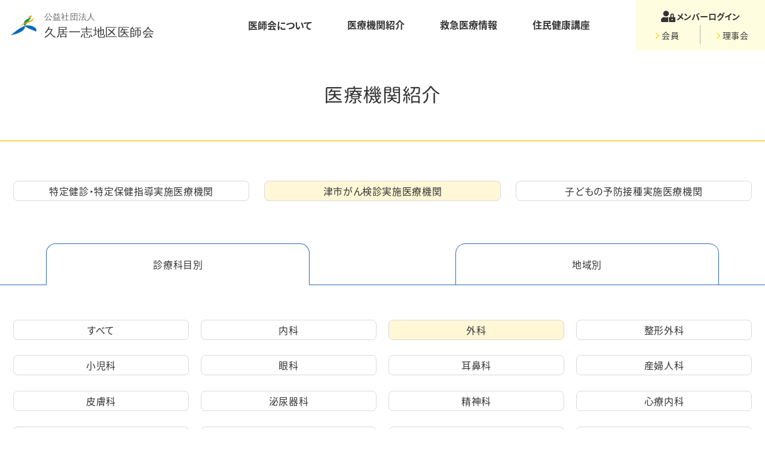

--- FILE ---
content_type: text/html; charset=UTF-8
request_url: https://hi-med.jp/medical.php?cn=1&s=2
body_size: 15879
content:
<!doctype html>
<html lang="ja">
<head prefix="og: http://ogp.me/ns#">
	<!-- Google tag (gtag.js) -->
	<script async src="https://www.googletagmanager.com/gtag/js?id=G-WLYEFNG2NC"></script>
	<script>
	  window.dataLayer = window.dataLayer || [];
	  function gtag(){dataLayer.push(arguments);}
	  gtag('js', new Date());

	  gtag('config', 'G-WLYEFNG2NC');
	</script>
	<!-- Google tag (gtag.js) -->
<script async src="https://www.googletagmanager.com/gtag/js?id=UA-43687454-1"></script>
<script>
  window.dataLayer = window.dataLayer || [];
  function gtag(){dataLayer.push(arguments);}
  gtag('js', new Date());

  gtag('config', 'UA-43687454-1');
</script>

	<meta charset="utf-8">
	<meta http-equiv="X-UA-Compatible" content="IE=edge,chrome=1">
	<meta name="viewport" content="width=device-width, initial-scale=1, minimum-scale=1, maximum-scale=1, user-scalable=no">
	<meta name="format-detection" content="telephone=no">
	<meta name="author" content="久居一志地区医師会">
	<title>津市がん検診実施医療機関 | 医療機関紹介（診療科目別） | 久居一志地区医師会</title>
	<meta name="keywords" content="久居,一志,医師会,久居一志地区医師会,三重県,津市,病院,医院,診療所,医療機関,クリニック,白山,美杉,香良洲">
	<meta name="description" content="三重県津市の久居一志地区医師会です。地域に密着した医療をめざしていて、健康をテーマにした講演会も開催しています。">
	<meta property="og:site_name" content="久居一志地区医師会">
	<meta property="og:type" content="article">
	<meta property="og:title" content="津市がん検診実施医療機関 | 医療機関紹介（診療科目別）">
	<meta property="og:url" content="https://hi-med.jp/medical.php?cn=1&s=2">
	<meta property="og:image" content="https://hi-med.jp/images/favicon/ogp.jpg">
	<meta property="og:description" content="三重県津市の久居一志地区医師会です。地域に密着した医療をめざしていて、健康をテーマにした講演会も開催しています。">
	<meta name="twitter:card" content="summary_large_image">
	<meta name="twitter:title" content="津市がん検診実施医療機関 | 医療機関紹介（診療科目別）">
	<meta name="twitter:description" content="三重県津市の久居一志地区医師会です。地域に密着した医療をめざしていて、健康をテーマにした講演会も開催しています。">
	<link rel="shortcut icon" href="images/favicon.ico">
	<script>
		(function(d) {
		  var config = {
			kitId: 'jdp2hyv',
			scriptTimeout: 3000,
			async: true
		  },
		  h=d.documentElement,t=setTimeout(function(){h.className=h.className.replace(/\bwf-loading\b/g,"")+" wf-inactive";},config.scriptTimeout),tk=d.createElement("script"),f=false,s=d.getElementsByTagName("script")[0],a;h.className+=" wf-loading";tk.src='https://use.typekit.net/'+config.kitId+'.js';tk.async=true;tk.onload=tk.onreadystatechange=function(){a=this.readyState;if(f||a&&a!="complete"&&a!="loaded")return;f=true;clearTimeout(t);try{Typekit.load(config)}catch(e){}};s.parentNode.insertBefore(tk,s)
		})(document);
	</script>
	<link rel="stylesheet" type="text/css" href="css/reset.css?">
	<link rel="stylesheet" type="text/css" href="css/common.css?1683465947">
	<link rel="stylesheet" type="text/css" href="css/effects.css?">
	<link rel="stylesheet" type="text/css" href="css/medical.css"></head>
<body>
<header class="header" id="header">
	<div class="header_inner">
		<div class="logo_area">
			<a href="./"><img src="images/common/logo.svg" alt="久居一志地区医師会" width="240" height="42"></a>
		</div>
		<div class="header_nav">
			<nav class="gnav">
				<ul>
					<li><a href="about.php">医師会について</a></li>
					<li><a href="medical.php">医療機関紹介</a></li>
					<li><a href="emergency.php">救急医療情報</a></li>
					<li><a href="lecture.php">住民健康講座</a></li>
					<li class="sp"><a href="news.php">医師会からのお知らせ</a></li>
					<li class="sp"><a href="lecture.php">住民健康講座</a></li>
					<li class="sp"><a href="wed.php">水曜会</a></li>
					<li class="sp"><a href="contact.php">相談窓口</a></li>
				</ul>
			</nav>
			<div class="member_area">
				<h2><span>メンバーログイン</span></h2>
				<ul>
					<li><a href="member/">会員</a></li>
					<li><a href="riji/">理事会</a></li>
				</ul>
			</div>
		</div>
	</div>
	<div class="menu" id="menu_btn">
		<div><span></span><span></span><span></span></div>
	</div>
</header>
<main id="medical" class="main">
	<header class="pagetitle">
		<div class="page_center">
			<h1>医療機関紹介</h1>
		</div>
	</header>
	<div class="medical_nav">
		<div class="page_center">
			<div class="execute">
				<ul><li><a href="?c=1">特定健診・特定保健指導実施医療機関</a></li><li><a href="?" class="on">津市がん検診実施医療機関</a></li><li><a href="?v=1">子どもの予防接種実施医療機関</a></li></ul>			</div>
		</div>
		<div class="search_area">
			<div class="tabs">
				<div class="border"></div>
				<div class="page_center">
					<ul>
						<li class="tab_departments">診療科目別</li>
						<li class="tab_areas">地域別</li>
					</ul>
				</div>
			</div>
			<div class="search_display" id="search_display">
				<div class="page_center">
					<div class="disp departments" data-area="departments">
						<ul><li><a href="?cn=1">すべて</a></li><li><a href="?cn=1&amp;s=1">内科</a></li><li><a href="?cn=1&amp;s=2" class="on">外科</a></li><li><a href="?cn=1&amp;s=3">整形外科</a></li><li><a href="?cn=1&amp;s=4">小児科</a></li><li><a href="?cn=1&amp;s=5">眼科</a></li><li><a href="?cn=1&amp;s=6">耳鼻科</a></li><li><a href="?cn=1&amp;s=7">産婦人科</a></li><li><a href="?cn=1&amp;s=8">皮膚科</a></li><li><a href="?cn=1&amp;s=9">泌尿器科</a></li><li><a href="?cn=1&amp;s=10">精神科</a></li><li><a href="?cn=1&amp;s=11">心療内科</a></li><li><a href="?cn=1&amp;s=12">人工透析内科</a></li><li><a href="?cn=1&amp;s=13">血管外科</a></li><li><a href="?cn=1&amp;s=14">老人保健施設</a></li><li><a href="?cn=1&amp;s=99">その他</a></li></ul>					</div>
					<div class="disp areas" data-area="areas">
						<ul><li><a href="?cn=1" class="on">すべて</a></li><li><a href="?cn=1&amp;a=1">久居（東部）</a></li><li><a href="?cn=1&amp;a=2">久居（中部）</a></li><li><a href="?cn=1&amp;a=3">久居（西部）</a></li><li><a href="?cn=1&amp;a=4">白山</a></li><li><a href="?cn=1&amp;a=5">一志</a></li><li><a href="?cn=1&amp;a=6">香良洲</a></li><li><a href="?cn=1&amp;a=7">美杉</a></li></ul>					</div>
				</div>
			</div>
		</div>
	</div>
	<section class="list fadeUpTrigger">
		<div class="page_center">
			<div class="title_area"><h2>津市がん検診実施医療機関(外科)</h2><p class="sort">（50音順）</p></div><div class="block fadeUpTrigger"><h4>久居（東部）</h4><table class="cn1"><tr><th class="th_name" rowspan="3">医療機関名</th><th colspan="8">がん</th><th class="tbrl" rowspan="3">肝炎ウイルス</th></tr><tr><th colspan="2">胃</th><th class="tbrl" rowspan="2">肺</th><th class="tbrl" rowspan="2">大腸</th><th class="tbrl" rowspan="2">子宮</th><th colspan="2">乳</th><th class="tbrl" rowspan="2">前立腺</th></tr><tr><th class="tbrl">内視鏡</th><th class="tbrl">X線</th><th class="tbrl">マンモ</th><th class="tbrl">エコー</th></tr><tr class="fadeUpTrigger"><td class="td_name"><a href="?num=1">天野医院</a></td><td>○</td><td>&nbsp;<td>○</td><td>○</td><td>&nbsp;<td>&nbsp;<td>&nbsp;<td>○</td><td>○</td></tr><tr class="fadeUpTrigger"><td class="td_name"><a href="?num=74">津城山さとうクリニック</a></td><td>○</td><td>&nbsp;<td>○</td><td>○</td><td>&nbsp;<td>&nbsp;<td>&nbsp;<td>○</td><td>○</td></tr><tr class="fadeUpTrigger"><td class="td_name"><a href="?num=36">中浜胃腸科・外科</a></td><td>○</td><td>&nbsp;<td>○</td><td>○</td><td>&nbsp;<td>&nbsp;<td>○</td><td>○</td><td>○</td></tr><tr class="fadeUpTrigger"><td class="td_name"><a href="?num=43">英（はなぶさ）クリニック</a></td><td>&nbsp;<td>&nbsp;<td>○</td><td>○</td><td>&nbsp;<td>&nbsp;<td>&nbsp;<td>○</td><td>○</td></tr><tr class="fadeUpTrigger"><td class="td_name"><a href="?num=51">まつしまクリニック</a></td><td>○</td><td>&nbsp;<td>○</td><td>○</td><td>&nbsp;<td>&nbsp;<td>○</td><td>○</td><td>○</td></tr><tr class="fadeUpTrigger"><td class="td_name"><a href="?num=57">独立行政法人国立病院機構 三重中央医療センター</a></td><td>○</td><td>&nbsp;<td>&nbsp;<td>○</td><td>&nbsp;<td>&nbsp;<td>&nbsp;<td>&nbsp;<td>&nbsp;</tr></table></div><div class="block fadeUpTrigger"><h4>久居（中部）</h4><table class="cn1"><tr><th class="th_name" rowspan="3">医療機関名</th><th colspan="8">がん</th><th class="tbrl" rowspan="3">肝炎ウイルス</th></tr><tr><th colspan="2">胃</th><th class="tbrl" rowspan="2">肺</th><th class="tbrl" rowspan="2">大腸</th><th class="tbrl" rowspan="2">子宮</th><th colspan="2">乳</th><th class="tbrl" rowspan="2">前立腺</th></tr><tr><th class="tbrl">内視鏡</th><th class="tbrl">X線</th><th class="tbrl">マンモ</th><th class="tbrl">エコー</th></tr></table></div><div class="block fadeUpTrigger"><h4>久居（西部）</h4><table class="cn1"><tr><th class="th_name" rowspan="3">医療機関名</th><th colspan="8">がん</th><th class="tbrl" rowspan="3">肝炎ウイルス</th></tr><tr><th colspan="2">胃</th><th class="tbrl" rowspan="2">肺</th><th class="tbrl" rowspan="2">大腸</th><th class="tbrl" rowspan="2">子宮</th><th colspan="2">乳</th><th class="tbrl" rowspan="2">前立腺</th></tr><tr><th class="tbrl">内視鏡</th><th class="tbrl">X線</th><th class="tbrl">マンモ</th><th class="tbrl">エコー</th></tr><tr class="fadeUpTrigger"><td class="td_name"><a href="?num=21">医療法人凰林会　榊原白鳳病院</a></td><td>&nbsp;<td>&nbsp;<td>○</td><td>○</td><td>&nbsp;<td>&nbsp;<td>&nbsp;<td>○</td><td>○</td></tr><tr class="fadeUpTrigger"><td class="td_name"><a href="?num=48">藤田医科大学 七栗記念病院</a></td><td>○</td><td>○</td><td>○</td><td>○</td><td>&nbsp;<td>&nbsp;<td>&nbsp;<td>○</td><td>○</td></tr></table></div><div class="block fadeUpTrigger"><h4>白山</h4><table class="cn1"><tr><th class="th_name" rowspan="3">医療機関名</th><th colspan="8">がん</th><th class="tbrl" rowspan="3">肝炎ウイルス</th></tr><tr><th colspan="2">胃</th><th class="tbrl" rowspan="2">肺</th><th class="tbrl" rowspan="2">大腸</th><th class="tbrl" rowspan="2">子宮</th><th colspan="2">乳</th><th class="tbrl" rowspan="2">前立腺</th></tr><tr><th class="tbrl">内視鏡</th><th class="tbrl">X線</th><th class="tbrl">マンモ</th><th class="tbrl">エコー</th></tr><tr class="fadeUpTrigger"><td class="td_name"><a href="?num=55">三重県立一志病院</a></td><td>○</td><td>&nbsp;<td>○</td><td>○</td><td>&nbsp;<td>&nbsp;<td>○</td><td>○</td><td>○</td></tr><tr class="fadeUpTrigger"><td class="td_name"><a href="?num=42">医療法人大樹会 はくさんクリニック</a></td><td>&nbsp;<td>&nbsp;<td>○</td><td>○</td><td>&nbsp;<td>&nbsp;<td>&nbsp;<td>○</td><td>○</td></tr></table></div><div class="block fadeUpTrigger"><h4>一志</h4><table class="cn1"><tr><th class="th_name" rowspan="3">医療機関名</th><th colspan="8">がん</th><th class="tbrl" rowspan="3">肝炎ウイルス</th></tr><tr><th colspan="2">胃</th><th class="tbrl" rowspan="2">肺</th><th class="tbrl" rowspan="2">大腸</th><th class="tbrl" rowspan="2">子宮</th><th colspan="2">乳</th><th class="tbrl" rowspan="2">前立腺</th></tr><tr><th class="tbrl">内視鏡</th><th class="tbrl">X線</th><th class="tbrl">マンモ</th><th class="tbrl">エコー</th></tr><tr class="fadeUpTrigger"><td class="td_name"><a href="?num=73">一志ささべクリニック</a></td><td>○</td><td>&nbsp;<td>○</td><td>○</td><td>&nbsp;<td>&nbsp;<td>&nbsp;<td>○</td><td>○</td></tr><tr class="fadeUpTrigger"><td class="td_name"><a href="?num=46">日高クリニック</a></td><td>&nbsp;<td>&nbsp;<td>&nbsp;<td>○</td><td>&nbsp;<td>&nbsp;<td>&nbsp;<td>○</td><td>○</td></tr></table></div><div class="block fadeUpTrigger"><h4>香良洲</h4><table class="cn1"><tr><th class="th_name" rowspan="3">医療機関名</th><th colspan="8">がん</th><th class="tbrl" rowspan="3">肝炎ウイルス</th></tr><tr><th colspan="2">胃</th><th class="tbrl" rowspan="2">肺</th><th class="tbrl" rowspan="2">大腸</th><th class="tbrl" rowspan="2">子宮</th><th colspan="2">乳</th><th class="tbrl" rowspan="2">前立腺</th></tr><tr><th class="tbrl">内視鏡</th><th class="tbrl">X線</th><th class="tbrl">マンモ</th><th class="tbrl">エコー</th></tr></table></div><div class="block fadeUpTrigger"><h4>美杉</h4><table class="cn1"><tr><th class="th_name" rowspan="3">医療機関名</th><th colspan="8">がん</th><th class="tbrl" rowspan="3">肝炎ウイルス</th></tr><tr><th colspan="2">胃</th><th class="tbrl" rowspan="2">肺</th><th class="tbrl" rowspan="2">大腸</th><th class="tbrl" rowspan="2">子宮</th><th colspan="2">乳</th><th class="tbrl" rowspan="2">前立腺</th></tr><tr><th class="tbrl">内視鏡</th><th class="tbrl">X線</th><th class="tbrl">マンモ</th><th class="tbrl">エコー</th></tr><tr class="fadeUpTrigger"><td class="td_name"><a href="?num=64">洗心福祉会美杉クリニック</a></td><td>&nbsp;<td>&nbsp;<td>&nbsp;<td>○</td><td>&nbsp;<td>&nbsp;<td>&nbsp;<td>○</td><td>○</td></tr></table></div>		</div>
	</section>		
</main>
<footer id="footer" class="footer">
	<div class="footer_inner fadeUpTrigger">
		<div class="himed">
			<div class="logo"><img src="images/common/logo.svg" alt="久居一志地区医師会" width="240" height="42"></div>
			<p class="info">〒514-1135　三重県津市久居本町1400番地の2<br>TEL：059-255-3155　FAX：059-256-5210<br>（事務局は平日9:00～17:00）</p>
		</div>
		<div class="footer_nav">
			<div class="block">
				<ul>
					<li><a href="news.php">医師会からのお知らせ</a></li>
					<li><a href="about.php">医師会について</a></li>
					<li><a href="medical.php">医療機関一覧</a>
						<ul class="sub">
							<li><a href="medical.php?c=1">特定健診・特定保健指導実施医療機関</a></li>
							<li><a href="medical.php?cn=1">津市がん検診実施医療機関</a></li>
							<li><a href="medical.php?v=1">子どもの予防接種実施医療機関</a></li>
						</ul>
					</li>
					<li><a href="emergency.php">救急医療情報</a>
						<ul class="sub">
							<li><a href="holiday.php">津市久居休日応急診療所</a></li>
							<li><a href="holiday_child.php">津市休日応急・夜間こども応急クリニック</a></li>
							<li><a href="night.php">津市応急クリニック</a></li>
						</ul>
					</li>
				</ul>
			</div>
			<div class="block">
				<ul>
					<li><a href="lecture.php">住民健康講座</a></li>
					<li><a href="wed.php">水曜会</a></li>
					<li><a href="contact.php">相談窓口</a></li>
					<li><a href="login.php" class="a_login">メンバー専用ページ</a>
						<ul class="sub">
							<li><a href="/member/">会員</a></li>
							<li><a href="/riji/">理事会</a></li>
						</ul>
					</li>
				</ul>
			</div>
		</div>
	</div>
	<div class="copyright">
		<div class="page_center">
			<p>Copyright &copy; 久居一志地区医師会, All Rights Reserved.</p>
		</div>
	</div>
</footer>
<script src="https://code.jquery.com/jquery-2.2.4.min.js"></script>
<script src="./js/action.min.js?1683465964"></script>
<script src="js/medical.min.js"></script><script src="./js/effects.min.js"></script>
</body>
</html>


--- FILE ---
content_type: text/css
request_url: https://hi-med.jp/css/common.css?1683465947
body_size: 9348
content:
@font-face{font-family:"GenJyuuGothicX";src:url("../font/GenJyuuGothicX-Bold.woff") format("woff");font-weight:700;font-style:normal;font-display:swap}@font-face{font-family:"GenJyuuGothicX";src:url("../font/GenJyuuGothicX-Regular.woff") format("woff");font-weight:400;font-style:normal;font-display:swap}body{font-family:source-han-sans-japanese,sans-serif;font-size:16px;font-weight:400;color:#333;font-feature-settings:"palt";letter-spacing:.04em;line-height:2;-webkit-text-size-adjust:100%}@media only screen and (min-width:561px){a[href^="tel:"]{pointer-events:none;color:#333;text-decoration:none}.tab_only{display:none}.sp_only{display:none}}@media only screen and (max-width:560px){.pc_only{display:none}.tab_only{display:none}}a:link{color:#2f66e0;text-decoration:none}a:visited{color:#2f66e0;text-decoration:none}a:hover{color:#2f66e0;text-decoration:underline}a:active{color:#2f66e0;text-decoration:none}a:hover img{opacity:.8}a{transition:all .3s ease}a img{transition:all .3s ease}img{max-width:100%;height:auto}.page_center{width:100%;padding:0 1.7%}@media print,screen and (min-width:1400px){.page_center{width:1120px;margin:0 auto;padding:0 0}}@media only screen and (max-width:560px){.page_center{padding:0 3.6%}}.scroll_prevent{z-index:-1;width:100%;height:100%}header.header{width:100%;position:sticky;top:0;left:0;z-index:300;background-color:#fff}header.header .header_inner{display:flex;align-items:center;justify-content:space-between;padding:0}@media only screen and (max-width:560px){header.header .header_inner{display:block;padding:3% 0 0}}header.header .header_inner .logo_area{width:20%;padding:0 0 0 1.4%}@media only screen and (max-width:560px){header.header .header_inner .logo_area{padding:0 0 3% 1.4%}}header.header .header_inner .logo_area img{min-width:240px}@media only screen and (max-width: 1050px){header.header .header_inner .logo_area img{min-width:140px}}@media only screen and (max-width:560px){header.header .header_inner .logo_area img{min-width:200px}}header.header .header_inner .header_nav{width:70%;display:flex;align-items:center;justify-content:space-between}@media print,screen and (min-width:1400px){header.header .header_inner .header_nav{width:60%;max-width:800px}}@media only screen and (max-width: 1050px){header.header .header_inner .header_nav{width:78%}}@media only screen and (max-width:560px){header.header .header_inner .header_nav{display:none}header.header .header_inner .header_nav.on{display:block;width:100%;min-height:100vh;background-color:#fff}}header.header .header_inner .header_nav .gnav{width:80%}@media print,screen and (min-width:1400px){header.header .header_inner .header_nav .gnav{width:60%}}@media only screen and (max-width:560px){header.header .header_inner .header_nav .gnav{width:100%;background-color:#e9f5fe;border-top:1px solid #b5b5b5;border-bottom:1px solid #b5b5b5}}header.header .header_inner .header_nav .gnav ul{display:flex;width:100%}@media only screen and (max-width:560px){header.header .header_inner .header_nav .gnav ul{display:block}}header.header .header_inner .header_nav .gnav ul li{display:flex;padding:0 3%}@media only screen and (max-width: 1050px){header.header .header_inner .header_nav .gnav ul li{padding:0 1%;font-size:13px;letter-spacing:normal}}@media only screen and (max-width:560px){header.header .header_inner .header_nav .gnav ul li{display:block;padding:0}header.header .header_inner .header_nav .gnav ul li:last-of-type a{border-bottom:none}}header.header .header_inner .header_nav .gnav ul li a{display:inline-block;padding:5% 8%;color:#333;font-weight:bold;letter-spacing:normal;white-space:nowrap}@media print,screen and (min-width:1400px){header.header .header_inner .header_nav .gnav ul li a{padding:5% 10%;border-radius:8px}}@media only screen and (max-width:560px){header.header .header_inner .header_nav .gnav ul li a{display:block;padding:3% 8%;border-bottom:1px solid #b5b5b5;font-size:14px}}header.header .header_inner .header_nav .gnav ul li a:hover{background-color:rgba(0,0,0,.03);text-decoration:none}header.header .header_inner .header_nav .gnav ul li.sp{display:none}@media only screen and (max-width:560px){header.header .header_inner .header_nav .gnav ul li.sp{display:block}}header.header .header_inner .header_nav .gnav ul li.sp a{display:none}@media only screen and (max-width:560px){header.header .header_inner .header_nav .gnav ul li.sp a{display:block}}header.header .header_inner .header_nav .member_area{background-color:#fffde0;width:15.5%;min-width:217px;padding:10px 0}@media only screen and (max-width: 1050px){header.header .header_inner .header_nav .member_area{width:10%;min-width:150px}}@media only screen and (max-width:560px){header.header .header_inner .header_nav .member_area{width:100%;box-shadow:0 3px 3px rgba(0,0,0,.2)}}header.header .header_inner .header_nav .member_area h2{text-align:center}header.header .header_inner .header_nav .member_area h2 span{display:inline-block;padding:0 0 0 26px;background:url("../images/common/login.svg") no-repeat center left;background-size:24px auto;font-size:14px;line-height:1.7;font-weight:bold;letter-spacing:normal}@media only screen and (max-width: 1050px){header.header .header_inner .header_nav .member_area h2 span{font-size:12px}}header.header .header_inner .header_nav .member_area ul{display:flex}header.header .header_inner .header_nav .member_area ul li{width:50%;text-align:center}header.header .header_inner .header_nav .member_area ul li:first-of-type{border-right:1px solid #b4b4b4}header.header .header_inner .header_nav .member_area ul li a{display:inline-block;padding:0 0 0 10px;background:url("../images/common/i_login_arr.svg") no-repeat center left;background-size:6px auto;line-height:20px;color:#333;font-size:14px;line-height:1.7}#menu_btn{display:none}@media only screen and (max-width:560px){#menu_btn{display:block;box-sizing:border-box;position:fixed;z-index:600;cursor:pointer;width:36px;height:30px;top:20px;right:10px}#menu_btn div span{display:block;position:absolute;transition:all .4s;left:0;width:100%;height:3px;background-color:#000}#menu_btn div span:nth-of-type(1){top:0}#menu_btn div span:nth-of-type(2){top:12px}#menu_btn div span:nth-of-type(3){top:24px}#menu_btn div.on span:nth-of-type(1){transform:translateY(12px) rotate(-45deg)}#menu_btn div.on span:nth-of-type(2){left:50%;opacity:0;transition:all .4s}#menu_btn div.on span:nth-of-type(3){transform:translateY(-12px) rotate(45deg)}}@media only screen and (max-width:320px){#menu_btn{top:12px;width:32px}}header.pagetitle{border-bottom:2px solid #f8d751}header.pagetitle h1{padding:4.8% 0;text-align:center;font-size:32px;font-weight:400;font-family:"GenJyuuGothicX",sans-serif;line-height:1}@media only screen and (max-width:560px){header.pagetitle h1{padding:8.8% 0 4.8%;font-size:24px}}h2.ttl{padding:0 0 1%;margin:0 0 40px;border-bottom:1px solid #888;color:#1967a0;font-family:fot-rodin-pron,sans-serif;font-size:24px;line-height:1.6}@media only screen and (max-width:560px){h2.ttl{margin:0 0 24px;font-size:20px}}.footer{background-color:#f7f7f7}.footer .footer_inner{display:flex;justify-content:space-between;width:100%;padding:3.7% 7.1%}@media print,screen and (min-width:1400px){.footer .footer_inner{width:1300px;margin:0 auto;padding:3.7% 0}}@media only screen and (max-width:560px){.footer .footer_inner{display:block;padding:6.7% 3.6%}}.footer .footer_inner .himed{width:26.9%}@media only screen and (max-width:560px){.footer .footer_inner .himed{width:100%;padding:0 0 10%}}.footer .footer_inner .himed .logo{width:68.5%;padding:0 0 10%}.footer .footer_inner .himed .info{font-size:14px;font-family:"GenJyuuGothicX",sans-serif;font-weight:400}@media only screen and (max-width:560px){.footer .footer_inner .himed .info{font-size:12px}}.footer .footer_inner .footer_nav{width:60%;display:flex}@media only screen and (max-width:560px){.footer .footer_inner .footer_nav{width:100%;display:block}}.footer .footer_inner .footer_nav .block{width:50%}@media only screen and (max-width:560px){.footer .footer_inner .footer_nav .block{width:100%}}.footer .footer_inner .footer_nav .block ul li{line-height:2.285}.footer .footer_inner .footer_nav .block ul li:before{content:"●　";color:#ffd31c}.footer .footer_inner .footer_nav .block ul li a{color:#333;font-weight:bold}.footer .footer_inner .footer_nav .block ul li a.a_login{display:inline-block;padding:0 26px 0 0;background:url("../images/common/login.svg") no-repeat center right;background-size:21px auto}@media only screen and (max-width:560px){.footer .footer_inner .footer_nav .block ul li a{font-size:14px}}.footer .footer_inner .footer_nav .block ul li ul.sub{padding:0 0 0 32px}.footer .footer_inner .footer_nav .block ul li ul.sub li{padding:0 0 0 12px;background:url("../images/common/i_login_arr.svg") no-repeat top 15px left;background-size:6px auto;line-height:2.285}.footer .footer_inner .footer_nav .block ul li ul.sub li:before{content:""}.footer .footer_inner .footer_nav .block ul li ul.sub li a{font-size:14px;font-weight:normal}@media only screen and (max-width:560px){.footer .footer_inner .footer_nav .block ul li ul.sub li a{font-size:12px}}.footer .copyright p{padding:4% 0;text-align:center;color:#999;font-size:14px;font-family:"GenJyuuGothicX",sans-serif;font-weight:400}@media only screen and (max-width:560px){.footer .copyright p{font-size:12px}}

--- FILE ---
content_type: text/css
request_url: https://hi-med.jp/css/effects.css?
body_size: 240
content:
@media screen{.fadeUpTrigger{opacity:0}}.fadeUp{animation-name:fadeUpAnime;animation-duration:.7s;animation-fill-mode:forwards;opacity:0}@keyframes fadeUpAnime{from{opacity:0;transform:translateY(70px)}to{opacity:1;transform:translateY(0)}}

--- FILE ---
content_type: text/css
request_url: https://hi-med.jp/css/medical.css
body_size: 4373
content:
.medical_nav ul{display:flex;flex-wrap:wrap;justify-content:space-between}.medical_nav ul li a{display:block;border:1px solid #d9d9d9;text-align:center;border-radius:8px;color:#333}.medical_nav ul li a.on,.medical_nav ul li a:hover{background-color:#fff7d6;text-decoration:none}.medical_nav .execute{padding:5.4% 0 5.7%}.medical_nav .execute ul li{width:32%}@media only screen and (max-width:560px){.medical_nav .execute ul li{width:100%;padding:0 0 4.1%}}.medical_nav .search_area .tabs{box-sizing:border-box;position:relative}.medical_nav .search_area .tabs .border{position:absolute;bottom:0;z-index:-2;width:100%;border-bottom:1px solid #2c68b2}.medical_nav .search_area .tabs ul{display:flex;justify-content:space-between;padding:0 4.5%}.medical_nav .search_area .tabs ul li{width:39.2%;border-top:1px solid #2c68b2;border-left:1px solid #2c68b2;border-right:1px solid #2c68b2;border-bottom:1px solid #2c68b2;text-align:center;line-height:68px;border-radius:16px 16px 0 0;background-color:#fff;cursor:pointer}@media only screen and (max-width:560px){.medical_nav .search_area .tabs ul li{line-height:44px}}.medical_nav .search_area .tabs ul li.active{border-bottom:1px solid #fff}.medical_nav .search_area .tabs ul li:hover{background-color:#e6f5ff;border-bottom:1px solid #2c68b2}.medical_nav .search_area .search_display{padding:4.5% 0 0}@media only screen and (max-width:560px){.medical_nav .search_area .search_display{padding:8% 0 0}}.medical_nav .search_area .search_display .disp{display:none}.medical_nav .search_area .search_display .disp.active{display:block}.medical_nav .search_area .search_display ul li{width:23.8%;padding:0 0 2.1%}@media only screen and (max-width:560px){.medical_nav .search_area .search_display ul li{width:48%;padding:0 0 4.1%}}.list .title_area{display:flex;justify-content:space-between;padding:5% 0 2.14%}@media only screen and (max-width:560px){.list .title_area{flex-wrap:wrap;padding:8% 0 3%}.list .title_area h2{width:100%}.list .title_area .sort{width:100%;text-align:right}}.list .title_area h2{color:#1967a0;font-size:24px;font-family:fot-rodin-pron,sans-serif;font-weight:bold}@media only screen and (max-width:560px){.list .title_area h2{font-size:18px}}.list .block{padding:0 0 10.7%}.list .block h4{font-weight:bold;padding:0 0 1%}.list .block p.horizon_note{display:none}@media only screen and (max-width:560px){.list .block p.horizon_note{display:block;font-size:12px}}.list .block .table_wrapper{overflow-x:scroll}.list .block .table_wrapper table{min-width:1100px}@media only screen and (max-width:560px){.list .block .table_wrapper table{min-width:700px}}.list .block table{width:100%;border-top:1px solid #d9d9d9;border-left:1px solid #d9d9d9}.list .block table tr th,.list .block table tr td{border-bottom:1px solid #d9d9d9;border-right:1px solid #d9d9d9;padding:10px 24px;line-height:2}@media only screen and (max-width:560px){.list .block table tr th,.list .block table tr td{padding:6px 12px;line-height:1.6;font-size:14px}}.list .block table tr th{background-color:#e6f5ff;text-align:center;vertical-align:middle}.list .block table tr th.th_name{width:28%}.list .block table tr th.th_department{width:35.4%}.list .block table tr th.tbrl{-ms-writing-mode:tb-rl;writing-mode:vertical-rl;text-orientation:upright}.list .block table tr:nth-of-type(odd) td{background-color:#fcfcfc}.list .block table.c1{table-layout:fixed}.list .block table.c1 tr th.th_name{width:38%}.list .block table.c1 tr td{text-align:center}.list .block table.c1 tr td.td_name{text-align:left}.list .block table.cn1{table-layout:fixed}.list .block table.cn1 tr th.th_name{width:30%;vertical-align:middle}@media only screen and (max-width:560px){.list .block table.cn1 tr th.th_name{width:30%}}.list .block table.cn1 tr td{text-align:center}.list .block table.cn1 tr td.td_name{text-align:left}.list .block table.v1{table-layout:fixed}@media only screen and (max-width:560px){.list .block table.v1 tr th{font-size:10px;padding:6px 6px}}.list .block table.v1 tr th.th_name{width:34%;vertical-align:middle}@media only screen and (max-width:560px){.list .block table.v1 tr th.th_name{width:24%}}.list .block table.v1 tr th.tbrl{text-align:left}.list .block table.v1 tr td{text-align:center}@media only screen and (max-width:560px){.list .block table.v1 tr td{font-size:10px;padding:6px 3px}}.list .block table.v1 tr td.td_name{text-align:left}

--- FILE ---
content_type: image/svg+xml
request_url: https://hi-med.jp/images/common/login.svg
body_size: 583
content:
<svg xmlns="http://www.w3.org/2000/svg" width="24" height="19.2" viewBox="0 0 24 19.2"><path d="M8.4,9.6A4.8,4.8,0,1,0,3.6,4.8,4.8,4.8,0,0,0,8.4,9.6ZM12,12a2.366,2.366,0,0,1,.3-1.144,5.132,5.132,0,0,0-.544-.056h-.626a6.528,6.528,0,0,1-5.467,0H5.04A5.041,5.041,0,0,0,0,15.839V17.4a1.8,1.8,0,0,0,1.8,1.8H12.334A2.383,2.383,0,0,1,12,18Zm10.8-1.2H21.6v-3a3,3,0,1,0-6,0v3H14.4A1.2,1.2,0,0,0,13.2,12v6a1.2,1.2,0,0,0,1.2,1.2h8.4A1.2,1.2,0,0,0,24,18V12A1.2,1.2,0,0,0,22.8,10.8Zm-4.2,5.4A1.2,1.2,0,1,1,19.8,15,1.2,1.2,0,0,1,18.6,16.2Zm1.2-5.4H17.4v-3a1.2,1.2,0,1,1,2.4,0Z" fill="#333"/></svg>

--- FILE ---
content_type: application/javascript
request_url: https://hi-med.jp/js/action.min.js?1683465964
body_size: 642
content:
var nowscrollpos=0,oldscrollpos=0,menuscrollpos=0,navstatus=($(window).scroll(function(){nowscrollpos=$(window).scrollTop()}),"");$("#menu_btn").click(function(){"on"==(navstatus=$("#menu_btn div").attr("class"))?($("body").removeClass("scroll_prevent"),window.scrollTo(0,menuscrollpos),$("#menu_btn").removeClass("on"),$("#menu_btn div").removeClass("on"),$(".header_nav").removeClass("on")):(menuscrollpos=nowscrollpos,$("body").addClass("scroll_prevent"),$("#menu_btn").addClass("on"),$("#menu_btn div").addClass("on"),$(".header_nav").addClass("on"))}),$(".sp_menu ul li a[href]").on("click",function(o){$("#menu_btn").trigger("click")});

--- FILE ---
content_type: application/javascript
request_url: https://hi-med.jp/js/effects.min.js
body_size: 431
content:
function fadeAnime(){$(".fadeUpTrigger").each(function(){var o=$(this).offset().top-50,i=$(window).scrollTop();o-$(window).height()<=i&&$(this).addClass("fadeUp")}),$(".fadeDownTrigger").each(function(){var o=$(this).offset().top-50,i=$(window).scrollTop();o-$(window).height()<=i?$(this).addClass("fadeDown"):$(this).removeClass("fadeDown")})}$(window).scroll(function(){fadeAnime()}),$(window).on("load",function(){fadeAnime()});

--- FILE ---
content_type: image/svg+xml
request_url: https://hi-med.jp/images/common/logo.svg
body_size: 12557
content:
<svg xmlns="http://www.w3.org/2000/svg" xmlns:xlink="http://www.w3.org/1999/xlink" width="240" height="42" viewBox="0 0 240 42"><defs><pattern id="a" preserveAspectRatio="none" width="100%" height="100%" viewBox="0 0 110 85"><image width="110" height="85" xlink:href="[data-uri]"/></pattern></defs><g transform="translate(-193 -23)"><text transform="translate(249 63)" fill="#333" font-size="20" font-family="RodinProN-DB, FOT-Rodin ProN" letter-spacing="0.024em"><tspan x="0" y="0">久居一志地区医師会</tspan></text><text transform="translate(249 35)" fill="#666" font-size="14" font-family="RodinProN-DB, FOT-Rodin ProN" letter-spacing="0.016em"><tspan x="0" y="0">公益社団法人</tspan></text><rect width="43" height="33" transform="translate(193 28)" fill="url(#a)"/></g></svg>

--- FILE ---
content_type: application/javascript
request_url: https://hi-med.jp/js/medical.min.js
body_size: 475
content:
var tab_li=".search_area .tabs ul li",disp_area=".search_area .search_display .disp";$(window).on("load",function(){var a=new URL(document.location).searchParams,e=a.get("a"),a=(a.get("s"),""),a=e?"areas":"departments";$(".tab_"+a).addClass("active"),$("."+a).addClass("active")}),$(tab_li).on("click",function(){var a=$(tab_li).index(this);$(tab_li).removeClass("active"),$(disp_area).removeClass("active"),$(this).addClass("active"),$(disp_area).eq(a).addClass("active")});